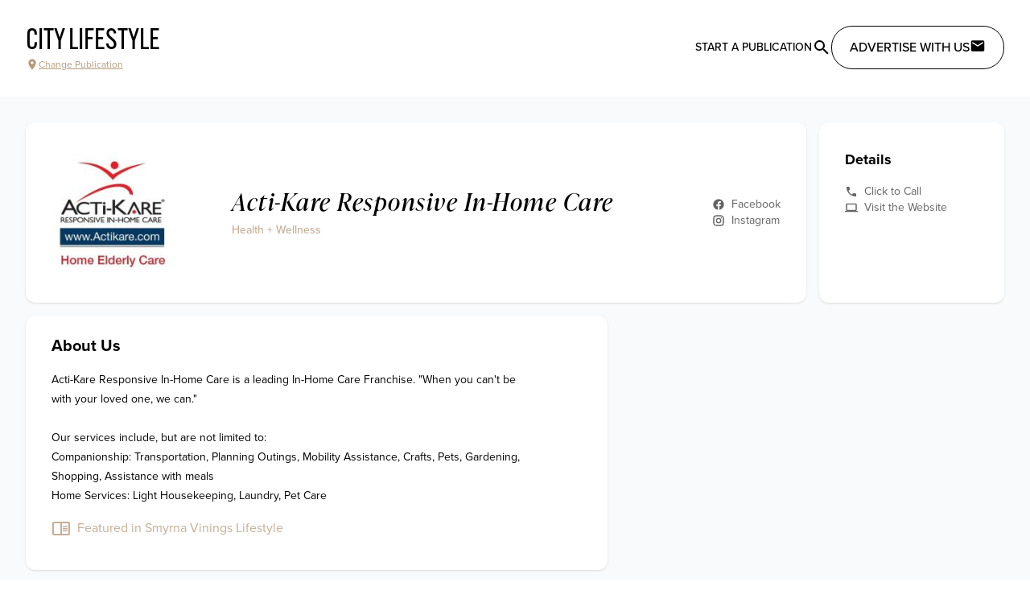

--- FILE ---
content_type: text/css;charset=utf-8
request_url: https://use.typekit.net/psk6sbr.css
body_size: 770
content:
/*
 * The Typekit service used to deliver this font or fonts for use on websites
 * is provided by Adobe and is subject to these Terms of Use
 * http://www.adobe.com/products/eulas/tou_typekit. For font license
 * information, see the list below.
 *
 * alternate-gothic-atf:
 *   - http://typekit.com/eulas/00000000000000007735c73a
 *   - http://typekit.com/eulas/00000000000000007735c73c
 *   - http://typekit.com/eulas/00000000000000007735c73d
 *   - http://typekit.com/eulas/00000000000000007735c741
 *   - http://typekit.com/eulas/00000000000000007735c74f
 *   - http://typekit.com/eulas/00000000000000007735c74a
 *   - http://typekit.com/eulas/00000000000000007735c752
 *   - http://typekit.com/eulas/00000000000000007735c756
 *   - http://typekit.com/eulas/00000000000000007735c75b
 * alternate-gothic-atf-thin:
 *   - http://typekit.com/eulas/00000000000000007735c744
 *
 * © 2009-2026 Adobe Systems Incorporated. All Rights Reserved.
 */
/*{"last_published":"2021-09-22 15:59:42 UTC"}*/

@import url("https://p.typekit.net/p.css?s=1&k=psk6sbr&ht=tk&f=44881.44882.44883.44884.44885.44886.44887.44888.44889.45271&a=29365876&app=typekit&e=css");

@font-face {
font-family:"alternate-gothic-atf";
src:url("https://use.typekit.net/af/1e5eee/00000000000000007735c73a/30/l?subset_id=2&fvd=n1&v=3") format("woff2"),url("https://use.typekit.net/af/1e5eee/00000000000000007735c73a/30/d?subset_id=2&fvd=n1&v=3") format("woff"),url("https://use.typekit.net/af/1e5eee/00000000000000007735c73a/30/a?subset_id=2&fvd=n1&v=3") format("opentype");
font-display:auto;font-style:normal;font-weight:100;font-stretch:normal;
}

@font-face {
font-family:"alternate-gothic-atf";
src:url("https://use.typekit.net/af/8d7d0a/00000000000000007735c73c/30/l?subset_id=2&fvd=n2&v=3") format("woff2"),url("https://use.typekit.net/af/8d7d0a/00000000000000007735c73c/30/d?subset_id=2&fvd=n2&v=3") format("woff"),url("https://use.typekit.net/af/8d7d0a/00000000000000007735c73c/30/a?subset_id=2&fvd=n2&v=3") format("opentype");
font-display:auto;font-style:normal;font-weight:200;font-stretch:normal;
}

@font-face {
font-family:"alternate-gothic-atf";
src:url("https://use.typekit.net/af/13a7d7/00000000000000007735c73d/30/l?primer=7cdcb44be4a7db8877ffa5c0007b8dd865b3bbc383831fe2ea177f62257a9191&fvd=n3&v=3") format("woff2"),url("https://use.typekit.net/af/13a7d7/00000000000000007735c73d/30/d?primer=7cdcb44be4a7db8877ffa5c0007b8dd865b3bbc383831fe2ea177f62257a9191&fvd=n3&v=3") format("woff"),url("https://use.typekit.net/af/13a7d7/00000000000000007735c73d/30/a?primer=7cdcb44be4a7db8877ffa5c0007b8dd865b3bbc383831fe2ea177f62257a9191&fvd=n3&v=3") format("opentype");
font-display:auto;font-style:normal;font-weight:300;font-stretch:normal;
}

@font-face {
font-family:"alternate-gothic-atf";
src:url("https://use.typekit.net/af/5ab2eb/00000000000000007735c741/30/l?subset_id=2&fvd=n4&v=3") format("woff2"),url("https://use.typekit.net/af/5ab2eb/00000000000000007735c741/30/d?subset_id=2&fvd=n4&v=3") format("woff"),url("https://use.typekit.net/af/5ab2eb/00000000000000007735c741/30/a?subset_id=2&fvd=n4&v=3") format("opentype");
font-display:auto;font-style:normal;font-weight:400;font-stretch:normal;
}

@font-face {
font-family:"alternate-gothic-atf";
src:url("https://use.typekit.net/af/18097b/00000000000000007735c74f/30/l?subset_id=2&fvd=n5&v=3") format("woff2"),url("https://use.typekit.net/af/18097b/00000000000000007735c74f/30/d?subset_id=2&fvd=n5&v=3") format("woff"),url("https://use.typekit.net/af/18097b/00000000000000007735c74f/30/a?subset_id=2&fvd=n5&v=3") format("opentype");
font-display:auto;font-style:normal;font-weight:500;font-stretch:normal;
}

@font-face {
font-family:"alternate-gothic-atf";
src:url("https://use.typekit.net/af/13197b/00000000000000007735c74a/30/l?subset_id=2&fvd=n6&v=3") format("woff2"),url("https://use.typekit.net/af/13197b/00000000000000007735c74a/30/d?subset_id=2&fvd=n6&v=3") format("woff"),url("https://use.typekit.net/af/13197b/00000000000000007735c74a/30/a?subset_id=2&fvd=n6&v=3") format("opentype");
font-display:auto;font-style:normal;font-weight:600;font-stretch:normal;
}

@font-face {
font-family:"alternate-gothic-atf";
src:url("https://use.typekit.net/af/889bfc/00000000000000007735c752/30/l?subset_id=2&fvd=n7&v=3") format("woff2"),url("https://use.typekit.net/af/889bfc/00000000000000007735c752/30/d?subset_id=2&fvd=n7&v=3") format("woff"),url("https://use.typekit.net/af/889bfc/00000000000000007735c752/30/a?subset_id=2&fvd=n7&v=3") format("opentype");
font-display:auto;font-style:normal;font-weight:700;font-stretch:normal;
}

@font-face {
font-family:"alternate-gothic-atf";
src:url("https://use.typekit.net/af/9a3e73/00000000000000007735c756/30/l?subset_id=2&fvd=n8&v=3") format("woff2"),url("https://use.typekit.net/af/9a3e73/00000000000000007735c756/30/d?subset_id=2&fvd=n8&v=3") format("woff"),url("https://use.typekit.net/af/9a3e73/00000000000000007735c756/30/a?subset_id=2&fvd=n8&v=3") format("opentype");
font-display:auto;font-style:normal;font-weight:800;font-stretch:normal;
}

@font-face {
font-family:"alternate-gothic-atf";
src:url("https://use.typekit.net/af/fb328a/00000000000000007735c75b/30/l?subset_id=2&fvd=n9&v=3") format("woff2"),url("https://use.typekit.net/af/fb328a/00000000000000007735c75b/30/d?subset_id=2&fvd=n9&v=3") format("woff"),url("https://use.typekit.net/af/fb328a/00000000000000007735c75b/30/a?subset_id=2&fvd=n9&v=3") format("opentype");
font-display:auto;font-style:normal;font-weight:900;font-stretch:normal;
}

@font-face {
font-family:"alternate-gothic-atf-thin";
src:url("https://use.typekit.net/af/8f3cca/00000000000000007735c744/30/l?primer=7cdcb44be4a7db8877ffa5c0007b8dd865b3bbc383831fe2ea177f62257a9191&fvd=n1&v=3") format("woff2"),url("https://use.typekit.net/af/8f3cca/00000000000000007735c744/30/d?primer=7cdcb44be4a7db8877ffa5c0007b8dd865b3bbc383831fe2ea177f62257a9191&fvd=n1&v=3") format("woff"),url("https://use.typekit.net/af/8f3cca/00000000000000007735c744/30/a?primer=7cdcb44be4a7db8877ffa5c0007b8dd865b3bbc383831fe2ea177f62257a9191&fvd=n1&v=3") format("opentype");
font-display:auto;font-style:normal;font-weight:100;font-stretch:normal;
}

.tk-alternate-gothic-atf { font-family: "alternate-gothic-atf",sans-serif; }
.tk-alternate-gothic-atf-thin { font-family: "alternate-gothic-atf-thin",sans-serif; }


--- FILE ---
content_type: text/javascript
request_url: https://citylifestyle.com/_nuxt/BifT88Je.js
body_size: 1359
content:
import{t as w,u as j}from"./D-bizF6O.js";import{_ as B}from"./Dgp-175Z.js";import{d as M,c as f,o as c,b as m,f as a,g as i,V as d,k as b,t as k,p as U}from"./CpUcF0mY.js";function V(s,e,r){var t=-1,o=s.length;e<0&&(e=-e>o?0:o+e),r=r>o?o:r,r<0&&(r+=o),o=e>r?0:r-e>>>0,e>>>=0;for(var u=Array(o);++t<o;)u[t]=s[t+e];return u}function z(s,e,r){var t=s.length;return r=r===void 0?t:r,!e&&r>=t?s:V(s,e,r)}var H="\\ud800-\\udfff",P="\\u0300-\\u036f",E="\\ufe20-\\ufe2f",F="\\u20d0-\\u20ff",J=P+E+F,L="\\ufe0e\\ufe0f",N="\\u200d",O=RegExp("["+N+H+J+L+"]");function R(s){return O.test(s)}function T(s){return s.split("")}var x="\\ud800-\\udfff",W="\\u0300-\\u036f",Z="\\ufe20-\\ufe2f",q="\\u20d0-\\u20ff",D=W+Z+q,I="\\ufe0e\\ufe0f",G="["+x+"]",p="["+D+"]",h="\\ud83c[\\udffb-\\udfff]",K="(?:"+p+"|"+h+")",y="[^"+x+"]",C="(?:\\ud83c[\\udde6-\\uddff]){2}",S="[\\ud800-\\udbff][\\udc00-\\udfff]",Q="\\u200d",A=K+"?",$="["+I+"]?",X="(?:"+Q+"(?:"+[y,C,S].join("|")+")"+$+A+")*",Y=$+A+X,ee="(?:"+[y+p+"?",p,C,S,G].join("|")+")",se=RegExp(h+"(?="+h+")|"+ee+Y,"g");function re(s){return s.match(se)||[]}function oe(s){return R(s)?re(s):T(s)}function te(s){return function(e){e=w(e);var r=R(e)?oe(e):void 0,t=r?r[0]:e.charAt(0),o=r?z(r,1).join(""):e.slice(1);return t[s]()+o}}var ne=te("toUpperCase");function ae(s){return ne(w(s).toLowerCase())}const ie={class:"bg-white rounded-xl overflow-hidden shadow"},ue={key:0,class:"h-[200px] md:h-[300px] relative overflow-hidden"},le=["src"],ce=["src","alt"],de={class:"p-4"},fe={class:"font-display text-3xl italic tracking-wider mb-2"},me={class:"text-sm text-cl-brown-700 font-medium"},ge=M({__name:"BusinessProfileHeader",props:{business:{type:null}},setup(s){const e=s,r=f(()=>{if(e.business.photo)return o(e.business.photo,{width:250})}),t=f(()=>{var l;if(!((l=e.business)!=null&&l.banner))return;const n=o(e.business.banner,{width:1e3,aspectRatio:3,gravity:"auto",crop:"fill"}),g=o(e.business.banner,{width:700,aspectRatio:1.77,gravity:"auto",crop:"fill"});return{lg:n,sm:g}}),{getUploadUrl:o}=j(),u=f(()=>e.business.socialLinks.map(n=>({to:n.username,icon:`mdi:${n.network}`,text:ae(n.network)})));return(n,g)=>{var l,v,_;return c(),m("header",ie,[a(t)?(c(),m("div",ue,[i("img",{src:a(t).lg,alt:"Banner image",class:d(["hidden md:block absolute inset-0 w-full h-full object-cover z-10",!((l=n.business)!=null&&l.banner)&&"opacity-30"])},null,10,le)])):b("",!0),i("div",{class:d(["text-center md:text-left md:min-h-28 items-center md:mt-0 grid",a(r)?"md:grid-cols-[15rem,auto,auto]":"md:grid-cols-2 md:pl-8"])},[a(r)?(c(),m("div",{key:0,class:d([a(t)&&"relative h-14","m-4"])},[i("img",{src:a(r),alt:n.business.name,class:d([a(t)&&"absolute z-20 bottom-0 inset-x-0","mx-auto md:mx-0 w-48 h-48 border-8 border-solid border-white rounded-xl bg-white object-cover"])},null,10,ce)],2)):b("",!0),i("div",de,[i("h2",fe,k(n.business.name),1),i("p",me,k((_=(v=n.business.categories)==null?void 0:v[0])==null?void 0:_.name),1)]),a(u).length?(c(),U(B,{key:1,links:a(u),class:"p-4 mx-4 justify-self-start md:justify-self-end"},null,8,["links"])):b("",!0)],2)])}}});export{ge as _};


--- FILE ---
content_type: text/javascript
request_url: https://citylifestyle.com/_nuxt/DSu1Yv5A.js
body_size: 561
content:
import l from"./C4SI_1xM.js";import p from"./E7ytmGuH.js";import{d,a as f,j as u,f as t,b as o,e as c,g as h,k,l as w,o as n}from"./CpUcF0mY.js";import"./DDScyXb_.js";import"./lpPBqg7r.js";const y={key:0,class:"h-screen w-screen"},x={key:1,class:"h-screen w-screen"},b={key:2},C=["innerHTML"],g=d({__name:"index",async setup(v){let e,s;f({title:"Home"});const{data:a,status:r,error:_}=([e,s]=u(()=>w("webflow",()=>$fetch("/api/webflow"),{lazy:!1})),e=await e,s(),e);return(A,B)=>{const i=l,m=p;return t(r)==="pending"?(n(),o("div",y,[c(i,{class:"block-center"})])):t(_)?(n(),o("div",x,[c(m,{class:"block-center"})])):t(a)?(n(),o("main",b,[h("div",{innerHTML:t(a)},null,8,C)])):k("",!0)}}});export{g as default};


--- FILE ---
content_type: text/javascript
request_url: https://citylifestyle.com/_nuxt/BArEMeAs.js
body_size: 1683
content:
import{_ as I}from"./C1HmLsqA.js";import{_ as V}from"./q1HchmbD.js";import{_ as O}from"./BS7zlHab.js";import{_ as j}from"./_boePCgp.js";import{_ as R}from"./I5dluyJc.js";import{_ as D}from"./CF7QoKyV.js";import{_ as Y}from"./Blj6p7vb.js";import{d as Z,r as y,c as H,R as J,o as s,b as c,g as p,f as o,p as b,e as m,w as l,m as g,S as K,F as h,M as Q,k as U,q as W,n as X,T as ee}from"./CpUcF0mY.js";import{z as te}from"./CumY7_xc.js";import{a as oe}from"./BeRNsSEc.js";import{u as ae}from"./BkQOwprV.js";import{t as ne,c as se,a as v,b as re}from"./Ogw2wdUg.js";import{u as ie}from"./BETZtT53.js";import{i as ce,b as le}from"./DYfr8hUB.js";var ue="[object Number]";function me(n){return typeof n=="number"||ce(n)&&le(n)==ue}function pe(n){return me(n)&&n!=+n}const de={key:0,class:"flex flex-col"},fe={key:0,class:"text-sm text-gray-400 text-center p-4 border-b border-gray-300"},_e=p("p",{class:"text-sm text-gray-400 text-center my-4"},"Select a Publication Below",-1),ye=p("p",{class:"text-sm text-gray-400 text-center my-4 px-8"}," Don't see what you're looking for? See how you can start your own publication. ",-1),be=p("button",{class:"p-2 border-gray-300 border-solid border text-gray-400 uppercase text-sm"},"Learn More",-1),Ae=Z({__name:"PublicationSearchForm",emits:["done"],setup(n,{emit:k}){const C=k,r=y(),u=y(),x=y([]),S=H(()=>ne(se({geoPoint:u.value?v():v().when("zipCode",([e],t)=>e!==void 0?t.optional():t.required()),zipCode:re().matches(te,"Please include a valid zip code")}))),{values:w,resetField:N,handleSubmit:z,isSubmitting:d,meta:$,handleReset:B}=ae({validationSchema:S}),f=z(async({zipCode:e,geoPoint:t})=>{const a={};e?a.zip=e:a.geoPoint=u.value??t,await L(a)});async function L(e){try{r.value=[];const t=await J(e);r.value=t.magazinesNearby}catch(t){throw new Error(t.message)}}async function P(e){try{u.value={lat:e.latitude,lon:e.longitude},await f()}catch(t){throw new Error(t.message)}finally{u.value=void 0,B()}}async function F(e){const t={search:e,location:null};if(!pe(parseInt(e))){N("zipCode",{value:e});return}try{const{data:a}=await W({operation:"locationAutocomplete",variables:t,options:{transform:_=>oe(_.locationAutocomplete,["city","stateAbbreviation"],"geoPoint")}});x.value=a.value}catch(a){console.error(a)}}async function A(e){C("done"),await ie().getMagazine(e.uriFragment),await X(`/${e.uriFragment}`,{replace:!!ee().value})}return(e,t)=>{const a=I,_=V,M=O,T=j,q=R,E=D,G=Y;return s(),c(h,null,[p("form",{onSubmit:t[0]||(t[0]=K((...i)=>o(f)&&o(f)(...i),["prevent"])),class:"flex gap-4"},[o(w).zipCode?(s(),b(_,{key:1,name:"zipCode","no-label":"","initial-value":o(w).zipCode,class:"w-full",autofocus:""},null,8,["initial-value"])):(s(),b(a,{key:0,name:"geoPoint","no-label":"",placeholder:"Enter City or Zip",options:o(x),onInput:F,class:"w-full",autofocus:""},null,8,["options"])),m(M,{disabled:!o($).valid,pending:o(d),class:"mb-auto"},{default:l(()=>[g("Search")]),_:1},8,["disabled","pending"])],32),m(T,{class:"my-4",onLocate:P},{prefix:l(()=>[g("You can also")]),suffix:l(()=>[g("but don't worry, you can change your publication at any time.")]),_:1}),o(r)?(s(),c("div",de,[!o(r).length&&!o(d)?(s(),c("p",fe," No publications found ")):(s(),c(h,{key:1},[_e,m(E,{loading:o(d),"skeleton-class":"rounded-lg w-full h-32",class:"flex flex-col gap-4 p-4 max-h-[460px] overflow-scroll border-y border-gray-300"},{default:l(()=>[(s(!0),c(h,null,Q(o(r),i=>(s(),b(q,{key:i.shortName,magazine:i,onClick:ge=>A(i)},null,8,["magazine","onClick"]))),128))]),_:1},8,["loading"])],64)),ye,m(G,{to:"https://opportunity.citylifestyle.com/",class:"mx-auto"},{default:l(()=>[be]),_:1})])):U("",!0)],64)}}});export{Ae as _};
